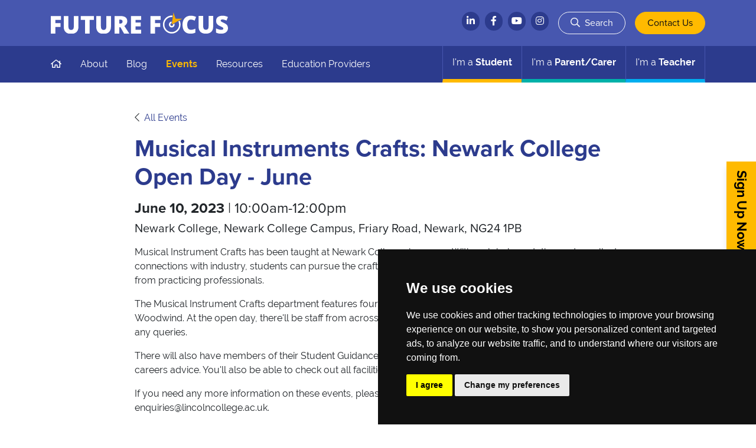

--- FILE ---
content_type: text/html; charset=utf-8
request_url: https://www.thefuturefocus.co.uk/events/newark-college-open-day-june-1/
body_size: 36992
content:


<!doctype html>
<html lang="en">

<head>
	<meta charset="utf-8">
	<meta name="viewport" content="width=device-width, initial-scale=1.0">

	<link rel="apple-touch-icon" sizes="152x152" href="/apple-touch-icon.png">
	<link rel="icon" type="image/png" sizes="32x32" href="/favicon-32x32.png">
	<link rel="icon" type="image/png" sizes="16x16" href="/favicon-16x16.png">
	<link rel="manifest" href="/site.webmanifest">
	<link rel="mask-icon" href="/safari-pinned-tab.svg" color="#3444a4">
	<meta name="msapplication-TileColor" content="#2b5797">
	<meta name="theme-color" content="#ffffff">

	
    

<meta name="description" content="LiNCHigher works with over forty schools, six colleges, two universities and a number of community groups across Lincolnshire."> 
<meta name="author" content="First Media.">
  
<meta name="robots" content="index, follow">
<link rel="canonical" href="https://www.thefuturefocus.co.uk/events/newark-college-open-day-june-1/"/>

<title>Newark College Open Day - June (1)</title>


	<!-- Cookie Consent by https://www.PrivacyPolicies.com -->
	<script type="text/javascript" src="//www.privacypolicies.com/public/cookie-consent/3.1.0/cookie-consent.js"></script>
	<script type="text/javascript">
		document.addEventListener('DOMContentLoaded', function () {
			cookieconsent.run({ "notice_banner_type": "simple", "consent_type": "express", "palette": "dark", "language": "en", "website_name": "https://www.thefuturefocus.co.uk/", "change_preferences_selector": "#changePreferences", "cookies_policy_url": "https://www.thefuturefocus.co.uk/privacy-policy/" });
		});
	</script>

	<!-- Google Analytics -->
	<!-- Google Tag Manager -->
	<script type="text/plain" cookie-consent="tracking">
		(function(w,d,s,l,i){w[l]=w[l]||[];w[l].push({'gtm.start':
		  new Date().getTime(),event:'gtm.js'});var f=d.getElementsByTagName(s)[0],
		  j=d.createElement(s),dl=l!='dataLayer'?'&l='+l:'';j.async=true;j.src=
		  'https://www.googletagmanager.com/gtm.js?id='+i+dl;f.parentNode.insertBefore(j,f);
		  })(window,document,'script','dataLayer','GTM-TRPMMTX');</script>
	<!-- End Google Tag Manager -->
	<!-- end of Google Analytics-->

	<noscript>Cookie Consent by <a href="https://www.PrivacyPolicies.com/cookie-consent/" rel="nofollow noopener">PrivacyPolicies.com</a></noscript>
	<!-- End Cookie Consent -->




	<link href="/DependencyHandler.axd?s=L2Nzcy9tbWVudS5jc3M7&amp;t=Css&amp;cdv=1960440976" type="text/css" rel="stylesheet"/><link href="/css/mmenu-custom.css?v=2" type="text/css" rel="stylesheet"/><link href="/DependencyHandler.axd?s=L2Nzcy9tYnVyZ2VyLmNzczs&amp;t=Css&amp;cdv=1960440976" type="text/css" rel="stylesheet"/><link href="/css/main.css?v=3" type="text/css" rel="stylesheet"/>


	<script src="https://kit.fontawesome.com/b288d33d8a.js" crossorigin="anonymous"></script>

	

</head>

<body class="">

	<!-- Google Tag Manager (noscript) -->
	<noscript>
		<iframe src="https://www.googletagmanager.com/ns.html?id=GTM-TRPMMTX"
				height="0" width="0" style="display:none;visibility:hidden"></iframe>
	</noscript>
	<!-- End Google Tag Manager (noscript) -->
	<div id="lh-page">
		<header>
			<div class="bg-blue-700">
				<div class="container navbar navbar-expand navbar-custom py-2 py-sm-3 px-0 px-sm-3">
					<a class="navbar-brand text-white ml-3 ml-sm-0" href="/">
						<span class="sr-only">Future Focus</span>
						<img src="/img/logo-futurefocus.svg" class="logo" alt="The Future Focus">
					</a>
					<a accesskey="s" class="sr-only sr-only-focusable" href="#main">Skip to main content</a>
					<div class="collapse navbar-collapse">
						<ul class="navbar-nav ml-auto">

							<li class="nav-item d-none d-md-inline-block align-content-center social-links ">
																	<a href="https://uk.linkedin.com/company/linchigher" target="_blank"><i class="fab fa-linkedin-in"></i> </a>
																	<a href="https://www.facebook.com/uniconnectlinchigher" target="_blank"><i class="fab fa-facebook-f"></i> </a>
																	<a href="https://www.youtube.com/channel/UCiM-XIge5wIVQCR-zvByoYw" target="_blank"><i class="fab fa-youtube"></i> </a>
																	<a href="https://www.instagram.com/linchigher/?hl=en" target="_blank"><i class="fab fa-instagram"></i> </a>
							</li>

								<li class="nav-item px-md-3 ">
									<button class="d-sm-inline-block btn btn-outline-light" onclick="btnLink(/search/)" type="button">
										<i class="far fa-search mr-sm-1"></i> <span class="d-none d-sm-inline">Search</span>
									</button>
								</li>

								<li class="nav-item d-none d-md-inline">
									<button class="d-sm-inline-block btn btn-primary" onclick="btnLink(/contact-us/)" type="button" accesskey="9">
										Contact Us
									</button>
								</li>

							<li class="nav-item pl-2 d-sm-none">
								<a class="mburger mburger--collapse text-white mr-1" href="#lh-menu">
									<b></b>
									<b></b>
									<b></b>
									<span class="sr-only">Menu</span>
								</a>
							</li>
						</ul>
					</div>
				</div>
			</div>
			<div class="bg-primary">
				<nav class="container navbar navbar-expand bg-primary py-0 px-0 px-sm-3">
					<ul class="navbar-nav ml-auto d-none d-sm-flex">
						<li class="nav-item"><a href="/" class="nav-link pr-3 pl-0 py-3" accesskey="1"><i class="far fa-home"></i><span class="sr-only">Home</span></a></li>
								<li class="nav-item"><a href="/about/" class="nav-link p-3 ">About</a></li>
								<li class="nav-item"><a href="/blog/" class="nav-link p-3 ">Blog</a></li>
								<li class="nav-item"><a href="/events/" class="nav-link p-3 font-weight-bold text-student">Events</a></li>
								<li class="nav-item"><a href="/resources/" class="nav-link p-3 ">Resources</a></li>
								<li class="nav-item"><a href="/education-providers/" class="nav-link p-3 ">Education Providers</a></li>
					</ul>
					<div class="navbar-collapse" id="sections">
						<ul class="navbar-nav ml-sm-auto w-100 w-sm-auto">
							<li class="nav-item flex-fill flex-sm-grow-0 text-center border-bottom-6 border-student ">
								<a class="nav-link text-white p-3 font-weight-bold" accesskey="2" href="/students/">
									<span class="d-none d-sm-inline font-weight-normal">I'm a </span>Student
								</a>
							</li>
							<li class="nav-item flex-fill flex-sm-grow-0 text-center border-bottom-6 border-parent ">
								<a class="nav-link text-white p-3 font-weight-bold" accesskey="3" href="/parents-carers/">
									<span class="d-none d-sm-inline font-weight-normal">I'm a </span>Parent/Carer
								</a>
							</li>
							<li class="nav-item flex-fill flex-sm-grow-0 text-center border-bottom-6 border-teacher ">
								<a class="nav-link text-white p-3 font-weight-bold" accesskey="4" href="/teachers/">
									<span class="d-none d-sm-inline font-weight-normal">I'm a </span>Teacher
								</a>
							</li>
						</ul>
					</div>
				</nav>
			</div>
			<nav id="lh-menu">
				<ul>
							<li><a href="/about/">About</a></li>
							<li><a href="/blog/">Blog</a></li>
							<li><a href="/events/">Events</a></li>
							<li><a href="/resources/">Resources</a></li>
							<li><a href="/education-providers/">Education Providers</a></li>
					<li>
						<span>Students</span>
							<ul>
										<li>
											<span>Options at 14 (Level 1 &amp; 2)</span>

											<ul>
														<li><a href="/students/options-at-14-level-1-2/your-options/">Your Options</a></li>
														<li><a href="/students/options-at-14-level-1-2/getting-help/">Getting Help</a></li>
														<li><a href="/students/options-at-14-level-1-2/thinking-about-careers/">Thinking about Careers</a></li>
														<li><a href="/students/options-at-14-level-1-2/useful-links/">Useful Links</a></li>
											</ul>

										</li>
										<li>
											<span>Options at 16 (Level 3)</span>

											<ul>
														<li><a href="/students/options-at-16-level-3/why-study-after-16/">Why study after 16?</a></li>
														<li><a href="/students/options-at-16-level-3/what-help-can-i-get-in-choosing-my-options/">What help can I get in choosing my options?</a></li>
														<li><a href="/students/options-at-16-level-3/what-are-my-options-at-16/">What are my options at 16?</a></li>
														<li>
															<span>Opportunities at 16</span>

															<ul>
																	<li><a href="/students/options-at-16-level-3/opportunities-at-16/a-level-as-levels/">A-Level &amp; AS Levels</a></li>
																	<li><a href="/students/options-at-16-level-3/opportunities-at-16/international-baccalaureate/">International Baccalaureate</a></li>
																	<li><a href="/students/options-at-16-level-3/opportunities-at-16/vocational-qualifications/">Vocational Qualifications</a></li>
																	<li><a href="/students/options-at-16-level-3/opportunities-at-16/technical-qualifications-nvqs-city-guilds/">Technical Qualifications (NVQs, City &amp; Guilds)</a></li>
																	<li><a href="/students/options-at-16-level-3/opportunities-at-16/t-levels/">T Levels</a></li>
																	<li><a href="/students/options-at-16-level-3/opportunities-at-16/apprenticeships/">Apprenticeships</a></li>
																	<li><a href="/students/options-at-16-level-3/opportunities-at-16/other-alternative-routes/">Other Alternative routes</a></li>
																	<li><a href="/students/options-at-16-level-3/opportunities-at-16/traineeships-work/">Traineeships &amp; Work</a></li>
															</ul>

														</li>
														<li><a href="/students/options-at-16-level-3/applying-to-sixth-form-or-college/">Applying to Sixth Form or College</a></li>
														<li><a href="/students/options-at-16-level-3/what-funding-support-is-available/">What funding support is available?</a></li>
														<li><a href="/students/options-at-16-level-3/where-do-i-go-to-for-advice/">Where do I go to for advice?</a></li>
														<li><a href="/students/options-at-16-level-3/results-not-what-you-hoped-for-your-step-by-step-plan-b/">Results Not What You Hoped For? Your Step-by-Step Plan B</a></li>
														<li><a href="/students/options-at-16-level-3/useful-links/">Useful Links</a></li>
														<li><a href="/students/options-at-16-level-3/transition/">Transition</a></li>
											</ul>

										</li>
										<li>
											<span>Options at 18 (Level 4+)</span>

											<ul>
														<li><a href="/students/options-at-18-level-4/why-study-after-18/">Why study after 18?</a></li>
														<li><a href="/students/options-at-18-level-4/what-are-my-choices/">What are my choices?</a></li>
														<li>
															<span>Opportunities at 18</span>

															<ul>
																	<li><a href="/students/options-at-18-level-4/opportunities-at-18/university/">University</a></li>
																	<li><a href="/students/options-at-18-level-4/opportunities-at-18/he-at-fe-college/">HE at FE College</a></li>
																	<li><a href="/students/options-at-18-level-4/opportunities-at-18/access-vs-foundation-courses/">Access vs Foundation Courses</a></li>
																	<li><a href="/students/options-at-18-level-4/opportunities-at-18/vocational-technical-qualifications/">Vocational/Technical Qualifications</a></li>
																	<li><a href="/students/options-at-18-level-4/opportunities-at-18/apprenticeships/">Apprenticeships</a></li>
																	<li><a href="/students/options-at-18-level-4/opportunities-at-18/armed-forces/">Armed Forces</a></li>
																	<li><a href="/students/options-at-18-level-4/opportunities-at-18/straight-to-work/">Straight to work</a></li>
																	<li><a href="/students/options-at-18-level-4/opportunities-at-18/gap-year-travelling/">Gap Year &amp; Travelling</a></li>
																	<li><a href="/students/options-at-18-level-4/opportunities-at-18/studying-abroad/">Studying Abroad</a></li>
															</ul>

														</li>
														<li><a href="/students/options-at-18-level-4/applying-for-student-finance-a-uk-guide/">Applying for Student Finance: A UK Guide</a></li>
														<li><a href="/students/options-at-18-level-4/what-if-my-grades-are-not-what-i-expected/">What if my grades are not what I expected?</a></li>
														<li><a href="/students/options-at-18-level-4/what-if-i-have-changed-my-mind/">What if I have changed my mind?</a></li>
														<li><a href="/students/options-at-18-level-4/where-do-i-go-to-for-advice/">Where do I go to for advice?</a></li>
														<li><a href="/students/options-at-18-level-4/useful-links/">Useful Links</a></li>
														<li><a href="/students/options-at-18-level-4/transition/">Transition</a></li>
											</ul>

										</li>
										<li><a href="/students/course-finder/">Course Finder</a></li>
										<li><a href="/students/careers-employability/">Careers &amp; Employability</a></li>
										<li><a href="/students/stem/">STEM</a></li>
										<li><a href="/students/mental-health-and-wellbeing/">Mental Health and Wellbeing</a></li>
										<li><a href="/students/information-for-care-experienced-learners/">Information for Care Experienced Learners</a></li>
										<li><a href="/students/information-for-bame-learners/">Information for BAME Learners</a></li>
										<li><a href="/students/jargon-buster/">Jargon Buster</a></li>
										<li><a href="/students/lincolnshire-institute-of-technology/">Lincolnshire Institute of Technology</a></li>
										<li><a href="/students/information-for-learners-from-armed-forces-families/">Information for Learners from Armed Forces Families</a></li>
										<li><a href="/students/information-for-students-with-a-disability/">Information for Students with a Disability</a></li>
										<li><a href="/students/get-the-jump-skills-for-life-toolkit/">Get the Jump: &#39;Skills for Life&#39; Toolkit</a></li>
										<li><a href="/students/information-for-estranged-students/">Information for Estranged Students</a></li>
										<li><a href="/students/student-voice/">Student Voice</a></li>
										<li><a href="/students/student-finance-guidance/">Student Finance Guidance</a></li>
							</ul>
					</li>
					<li>
						<span>Parents/Carers</span>
							<ul>
										<li>
											<span>Options at 14 (Level 1 &amp; 2)</span>

											<ul>
														<li><a href="/parents-carers/options-at-14-level-1-2/your-child-s-options/">Your child&#39;s options</a></li>
														<li><a href="/parents-carers/options-at-14-level-1-2/getting-help/">Getting Help</a></li>
														<li><a href="/parents-carers/options-at-14-level-1-2/helping-them-think-about-their-future-careers/">Helping them think about their future careers</a></li>
														<li><a href="/parents-carers/options-at-14-level-1-2/useful-links/">Useful Links</a></li>
											</ul>

										</li>
										<li>
											<span>Options at 16 (Level 3)</span>

											<ul>
														<li><a href="/parents-carers/options-at-16-level-3/why-should-my-child-study-after-16/">Why should my child study after 16?</a></li>
														<li><a href="/parents-carers/options-at-16-level-3/how-can-i-help-them-with-their-options/">How can I help them with their options?</a></li>
														<li><a href="/parents-carers/options-at-16-level-3/what-are-my-childs-options-at-16/">What are my childs options at 16?</a></li>
														<li>
															<span>Opportunities at 16</span>

															<ul>
																	<li><a href="/parents-carers/options-at-16-level-3/opportunities-at-16/a-level-as-levels/">A-Level &amp; AS Levels</a></li>
																	<li><a href="/parents-carers/options-at-16-level-3/opportunities-at-16/international-baccalaureate/">International Baccalaureate</a></li>
																	<li><a href="/parents-carers/options-at-16-level-3/opportunities-at-16/apprenticeships/">Apprenticeships</a></li>
																	<li><a href="/parents-carers/options-at-16-level-3/opportunities-at-16/vocational-qualifications/">Vocational Qualifications</a></li>
																	<li><a href="/parents-carers/options-at-16-level-3/opportunities-at-16/technical-qualifications-nvqs-city-guides/">Technical Qualifications (NVQs, City &amp; Guides)</a></li>
																	<li><a href="/parents-carers/options-at-16-level-3/opportunities-at-16/t-levels/">T Levels</a></li>
																	<li><a href="/parents-carers/options-at-16-level-3/opportunities-at-16/other-alternative-routes/">Other Alternative routes</a></li>
																	<li><a href="/parents-carers/options-at-16-level-3/opportunities-at-16/traineeships-work/">Traineeships &amp; Work</a></li>
															</ul>

														</li>
														<li><a href="/parents-carers/options-at-16-level-3/applying-to-sixth-form-or-college/">Applying to Sixth Form or College</a></li>
														<li><a href="/parents-carers/options-at-16-level-3/what-funding-support-is-available/">What funding support is available?</a></li>
														<li><a href="/parents-carers/options-at-16-level-3/where-do-i-go-to-for-advice/">Where do I go to for advice?</a></li>
														<li><a href="/parents-carers/options-at-16-level-3/results-day-a-parent-s-guide-to-supporting-your-child/">Results Day: A Parent&#39;s Guide to Supporting Your Child</a></li>
														<li><a href="/parents-carers/options-at-16-level-3/useful-links/">Useful Links</a></li>
											</ul>

										</li>
										<li>
											<span>Options at 18 (Level 4+)</span>

											<ul>
														<li><a href="/parents-carers/options-at-18-level-4/why-should-my-child-study-after-18/">Why should my child study after 18?</a></li>
														<li><a href="/parents-carers/options-at-18-level-4/what-are-their-choices/">What are their choices?</a></li>
														<li>
															<span>Opportunities at 18</span>

															<ul>
																	<li><a href="/parents-carers/options-at-18-level-4/opportunities-at-18/university/">University</a></li>
																	<li><a href="/parents-carers/options-at-18-level-4/opportunities-at-18/he-at-further-education-college/">HE at Further Education College</a></li>
																	<li><a href="/parents-carers/options-at-18-level-4/opportunities-at-18/access-vs-foundation-courses/">Access vs Foundation Courses</a></li>
																	<li><a href="/parents-carers/options-at-18-level-4/opportunities-at-18/vocational-technical-qualifications/">Vocational/Technical Qualifications</a></li>
																	<li><a href="/parents-carers/options-at-18-level-4/opportunities-at-18/apprenticeships/">Apprenticeships</a></li>
																	<li><a href="/parents-carers/options-at-18-level-4/opportunities-at-18/armed-forces/">Armed Forces</a></li>
																	<li><a href="/parents-carers/options-at-18-level-4/opportunities-at-18/straight-to-work/">Straight to work</a></li>
																	<li><a href="/parents-carers/options-at-18-level-4/opportunities-at-18/gap-year-travelling/">Gap Year &amp; Travelling</a></li>
															</ul>

														</li>
														<li><a href="/parents-carers/options-at-18-level-4/how-does-student-finance-work-a-uk-guide/">How Does Student Finance Work? A UK Guide</a></li>
														<li><a href="/parents-carers/options-at-18-level-4/what-if-my-child-s-grades-are-not-what-they-expected/">What if my child&#39;s grades are not what they expected?</a></li>
														<li><a href="/parents-carers/options-at-18-level-4/what-if-they-change-their-mind/">What if they change their mind?</a></li>
														<li><a href="/parents-carers/options-at-18-level-4/where-do-we-go-to-for-advice/">Where do we go to for advice?</a></li>
														<li><a href="/parents-carers/options-at-18-level-4/useful-links/">Useful Links</a></li>
											</ul>

										</li>
										<li><a href="/parents-carers/course-finder/">Course Finder</a></li>
										<li><a href="/parents-carers/supporting-bame-learners/">Supporting BAME Learners</a></li>
										<li><a href="/parents-carers/careers-employability/">Careers &amp; Employability</a></li>
										<li><a href="/parents-carers/supporting-care-experienced-learners/">Supporting Care Experienced Learners</a></li>
										<li><a href="/parents-carers/supporting-send-learners/">Supporting SEND Learners</a></li>
										<li><a href="/parents-carers/supporting-learners-from-armed-forces-families/">Supporting Learners From Armed Forces Families</a></li>
										<li><a href="/parents-carers/parent-carer-videos/">Parent &amp; Carer Videos</a></li>
										<li><a href="/parents-carers/our-linchigher-live-webinar-series/">Our LiNCHigher Live Webinar Series</a></li>
										<li><a href="/parents-carers/lincolnshire-institute-of-technology/">Lincolnshire Institute of Technology</a></li>
										<li><a href="/parents-carers/mental-health-and-wellbeing/">Mental Health and Wellbeing</a></li>
							</ul>
					</li>
					<li>
						<span>Teachers</span>
							<ul>
										<li>
											<span>Options at 14 (Level 1 &amp; 2)</span>

											<ul>
														<li><a href="/teachers/options-at-14-level-1-2/their-options/">Their Options</a></li>
														<li><a href="/teachers/options-at-14-level-1-2/giving-them-help/">Giving them Help</a></li>
														<li><a href="/teachers/options-at-14-level-1-2/helping-them-think-about-their-careers/">Helping them think about their Careers</a></li>
														<li><a href="/teachers/options-at-14-level-1-2/useful-links/">Useful Links</a></li>
											</ul>

										</li>
										<li>
											<span>Options at 16 (Level 3)</span>

											<ul>
														<li><a href="/teachers/options-at-16-level-3/why-they-should-study-after-16/">Why they should study after 16?</a></li>
														<li><a href="/teachers/options-at-16-level-3/helping-them-choose-their-options/">Helping them choose their options</a></li>
														<li><a href="/teachers/options-at-16-level-3/what-are-their-options-at-16/">What are their options at 16?</a></li>
														<li>
															<span>Opportunities at 16</span>

															<ul>
																	<li><a href="/teachers/options-at-16-level-3/opportunities-at-16/a-level-as-levels/">A-Level &amp; AS Levels</a></li>
																	<li><a href="/teachers/options-at-16-level-3/opportunities-at-16/international-baccalaureate/">International Baccalaureate</a></li>
																	<li><a href="/teachers/options-at-16-level-3/opportunities-at-16/vocational-qualifications/">Vocational Qualifications</a></li>
																	<li><a href="/teachers/options-at-16-level-3/opportunities-at-16/technical-qualifications-nvqs-city-guides/">Technical Qualifications (NVQs, City &amp; Guides)</a></li>
																	<li><a href="/teachers/options-at-16-level-3/opportunities-at-16/t-levels/">T Levels</a></li>
																	<li><a href="/teachers/options-at-16-level-3/opportunities-at-16/apprenticeships/">Apprenticeships</a></li>
																	<li><a href="/teachers/options-at-16-level-3/opportunities-at-16/other-alternative-routes/">Other Alternative routes</a></li>
																	<li><a href="/teachers/options-at-16-level-3/opportunities-at-16/traineeships-work/">Traineeships &amp; Work</a></li>
															</ul>

														</li>
														<li><a href="/teachers/options-at-16-level-3/applying-to-sixth-form-or-college/">Applying to Sixth Form or College</a></li>
														<li><a href="/teachers/options-at-16-level-3/what-funding-support-is-available-for-learners/">What funding support is available for learners?</a></li>
														<li><a href="/teachers/options-at-16-level-3/where-should-they-go-to-for-advice/">Where should they go to for advice?</a></li>
														<li><a href="/teachers/options-at-16-level-3/guidance-for-a-level-results-day-supporting-students-with-disappointing-grades/">Guidance for A-Level Results Day: Supporting Students with Disappointing Grades</a></li>
														<li><a href="/teachers/options-at-16-level-3/useful-links/">Useful Links</a></li>
											</ul>

										</li>
										<li>
											<span>Options at 18 (Level 4+)</span>

											<ul>
														<li><a href="/teachers/options-at-18-level-4/why-your-students-should-study-after-18/">Why your students should study after 18</a></li>
														<li><a href="/teachers/options-at-18-level-4/what-are-their-choices/">What are their choices?</a></li>
														<li>
															<span>Opportunities at 18</span>

															<ul>
																	<li><a href="/teachers/options-at-18-level-4/opportunities-at-18/university/">University</a></li>
																	<li><a href="/teachers/options-at-18-level-4/opportunities-at-18/he-at-further-education-college/">HE at Further Education College</a></li>
																	<li><a href="/teachers/options-at-18-level-4/opportunities-at-18/access-vs-foundation-courses/">Access vs Foundation Courses</a></li>
																	<li><a href="/teachers/options-at-18-level-4/opportunities-at-18/apprenticeships/">Apprenticeships</a></li>
																	<li><a href="/teachers/options-at-18-level-4/opportunities-at-18/vocational-technical-qualifications/">Vocational/Technical Qualifications</a></li>
																	<li><a href="/teachers/options-at-18-level-4/opportunities-at-18/armed-forces/">Armed Forces</a></li>
																	<li><a href="/teachers/options-at-18-level-4/opportunities-at-18/straight-to-work/">Straight to work</a></li>
																	<li><a href="/teachers/options-at-18-level-4/opportunities-at-18/gap-year-travelling/">Gap Year &amp; Travelling</a></li>
															</ul>

														</li>
														<li><a href="/teachers/options-at-18-level-4/student-finance-what-you-need-to-know/">Student Finance: What you need to know</a></li>
														<li><a href="/teachers/options-at-18-level-4/what-if-their-grades-are-not-what-they-expected/">What if their grades are not what they expected?</a></li>
														<li><a href="/teachers/options-at-18-level-4/what-if-they-change-their-mind/">What if they change their mind?</a></li>
														<li><a href="/teachers/options-at-18-level-4/where-do-they-go-to-for-advice/">Where do they go to for advice?</a></li>
														<li><a href="/teachers/options-at-18-level-4/useful-links/">Useful Links</a></li>
											</ul>

										</li>
										<li><a href="/teachers/school-college-faq/">School/College FAQ</a></li>
										<li><a href="/teachers/course-finder/">Course Finder</a></li>
										<li><a href="/teachers/careers-employability/">Careers &amp; Employability</a></li>
										<li><a href="/teachers/supporting-bame-learners/">Supporting BAME Learners</a></li>
										<li><a href="/teachers/supporting-care-experienced-leaners/">Supporting Care Experienced Leaners</a></li>
										<li><a href="/teachers/supporting-learners-from-armed-forces-families/">Supporting Learners From Armed Forces Families</a></li>
										<li><a href="/teachers/supporting-send-learners/">Supporting SEND Learners</a></li>
										<li><a href="/teachers/supporting-gypsy-roma-and-traveller-learners/">Supporting Gypsy, Roma, and Traveller Learners</a></li>
										<li><a href="/teachers/cpd-professional-development/">CPD &amp; Professional Development</a></li>
										<li><a href="/teachers/student-mental-health/">Student Mental Health</a></li>
										<li><a href="/teachers/linchigher-awards/">LiNCHigher Awards</a></li>
										<li><a href="/teachers/useful-links-for-career-leads-in-schools/">Useful Links for Career Leads in schools</a></li>
										<li><a href="/teachers/our-linchigher-live-webinar-series/">Our &#39;LiNCHigher Live&#39; Webinar Series</a></li>
										<li><a href="/teachers/sciphub/">East Midlands SCiP Alliance Hub</a></li>
										<li><a href="/teachers/greater-lincolnshire-lep-gatsby-benchmark-support/">Greater Lincolnshire LEP Gatsby Benchmark Support</a></li>
										<li><a href="/teachers/thriving-lives-teacher-cpd-event-series/">Thriving Lives Teacher CPD Event Series</a></li>
										<li><a href="/teachers/lincolnshire-institute-of-technology/">Lincolnshire Institute of Technology</a></li>
										<li><a href="/teachers/mental-health-and-wellbeing/">Mental Health and Wellbeing</a></li>
										<li><a href="/teachers/linchigher-programme-feedback/">LiNCHigher Programme Feedback</a></li>
										<li><a href="/teachers/supporting-estranged-students/">Supporting Estranged Students</a></li>
							</ul>
					</li>
						<li class="nav-item">
							<a href="/contact-us/">
								Contact Us
							</a>
						</li>
				</ul>
			</nav>
		</header>

		<!-- Begin page content -->

		


<main role="main" id="main">

  <section>
    <div class="container py-4 py-md-5">
      <div class="row">
        <div class="col-md-12 col-lg-9 mx-auto">
            <p><i class="fal fa-chevron-left mr-2"></i><a href="/events/">All Events</a></p>
            
            
            
            <h1 class="text-primary font-weight-bold">Musical Instruments Crafts: Newark College Open Day - June </h1>
            <p class="h4 mb-2"><strong>June 10, 2023</strong> | 10:00am-12:00pm</p>
            
            <p class="h5 mb-2">Newark College, Newark College Campus, Friary Road, Newark, NG24 1PB</p>
            
           <div class="tag-items mb-3 small">
            
            </div>
            
            
            
            <p>Musical Instrument Crafts has been taught at Newark College since 1972. With a global reputation and excellent connections with industry, students can pursue the craft they love whilst gaining high-quality practical skills from practicing professionals.</p>
<p>The Musical Instrument Crafts department features four separate pathways: Guitar, Piano, Violin, and Woodwind. At the open day, there'll be staff from across the four pathways available to chat to you and answer any queries.</p>
<p>There will also have members of their Student Guidance team who'll be happy to answer questions and give careers advice. You'll also be able to check out all facilities and have a look around the city centre campus.</p>
<p>If you need any more information on these events, please visit our website, call 01636 680680 or email enquiries@lincolncollege.ac.uk.</p>
            
            <div class="mt-3">
                                <a href="https://www.eventbrite.co.uk/e/newark-college-musical-instrument-crafts-open-day-tickets-388565849917" target="_blank" class="stretched-link btn btn-primary">Book Now</a>
            </div>
            <hr class="mt-5 border-1">
            <p class="font-weight-bold mb-0">For more events like this, check our <a href="/events">upcoming events</a>.</p>
        </div>
      </div>
    </div>
  </section>
  
</main>

		<!-- Footer -->
		<footer class="page-footer font-small bg-primary">

			<!-- Footer Links -->
			<div class="container text-center text-md-left py-4">
				<div class="row mt-3">

							<div class="col-6 col-md-3 col-lg-2 col-xl-2 mx-auto mb-4">
								<!-- mb-md-0 -->
								<p class="h5 font-weight-bold">Quick links</p>
								<hr class="bg-blue-700 accent-2 mb-2 mt-0 d-inline-block mx-auto" style="width: 60px;">
										<p>
											<a href="/blog/">Our Blog</a>
										</p>
										<p>
											<a href="/events/">Upcoming Events</a>
										</p>
										<p>
											<a href="/52-weeks/">52 Week Plan</a>
										</p>
							</div>
							<div class="col-6 col-md-3 col-lg-2 col-xl-2 mx-auto mb-4">
								<!-- mb-md-0 -->
								<p class="h5 font-weight-bold">Who we are</p>
								<hr class="bg-blue-700 accent-2 mb-2 mt-0 d-inline-block mx-auto" style="width: 60px;">
										<p>
											<a href="/about/">About Us</a>
										</p>
										<p>
											<a href="/about/meet-the-team/">The Team</a>
										</p>
										<p>
											<a href="/about/our-partners/">Our Partners</a>
										</p>
										<p>
											<a href="/contact-us/">Contact</a>
										</p>
							</div>

					<div class="col-md-3 col-lg-2 col-xl-2 mx-auto mb-4">
						<!-- Links -->
						<p class=" h5 font-weight-bold mb-4">Social</p>
													<p class="d-inline d-md-block mr-3 mr-md-0">
								<a href="https://uk.linkedin.com/company/linchigher"><i class="fab fa-linkedin mr-1 mr-md-3"></i> LinkedIn</a>
							</p>
													<p class="d-inline d-md-block mr-3 mr-md-0">
								<a href="https://www.facebook.com/uniconnectlinchigher"><i class="fab fa-facebook-f mr-1 mr-md-3"></i> Facebook</a>
							</p>
													<p class="d-inline d-md-block mr-3 mr-md-0">
								<a href="https://www.youtube.com/channel/UCiM-XIge5wIVQCR-zvByoYw"><i class="fab fa-youtube mr-1 mr-md-3"></i> YouTube</a>
							</p>
													<p class="d-inline d-md-block mr-3 mr-md-0">
								<a href="https://www.instagram.com/linchigher/?hl=en"><i class="fab fa-instagram mr-1 mr-md-3"></i> Instagram</a>
							</p>
					</div>

					<div class="col-md-4 col-lg-4 col-xl-4 mx-auto mb-4 mt-4 mt-md-0">
						<p class="h5 font-weight-bold">Newsletter</p>
						<hr class="bg-blue-700 accent-2 mb-2 mt-0 d-inline-block mx-auto" style="width: 60px;">
						<p>Sign up to our newsletter for regular updates and hand-picked information about education and careers in Lincolnshire.</p>
						<button class="btn btn-primary" onclick="btnLink(/newsletter/)">Sign me up</button>
					</div>

				</div>

			</div>

			<!-- Copyright -->
			<div class="container text-center text-center small px-4 pb-4">
				<div class="row">
					<div class="col col-md-10 mx-auto text-white">
						&#169; Copyright LiNCHIgher. LiNCHigher and its partners make every possible effort to ensure that the information published on its website is accurate and up to date, but reserves the right to make amendments at any time and without prior notice.
					</div>
				</div>
			</div>
			
				<div class="footer-copyright text-center small py-3 px-4 bg-dark-blue text-white">
					<section class="credentials">
							<a href="/accessibility-statement/" class="mr-md-3 mb-2 mb-md-0 d-block d-md-inline">Accessibility Statement</a>
							<a href="/privacy-policy/" class="mr-md-3 mb-2 mb-md-0 d-block d-md-inline">Privacy Policy</a>
						<a href="#" id="changePreferences" class="d-block d-md-inline mr-md-3 mb-2 mb-md-0">Cookie Preferences</a>
						<a href="/sitemap" class="d-block d-md-inline mr-md-3 mb-2 mb-md-0">Sitemap</a>
						<a href="https://www.firstmedia.co.uk" class="d-block d-md-inline" target="_blank">Website by First Media.</a>
					</section>
				</div>

		</footer>
		<!-- Footer -->
	</div>

	<div id="register-container" class="d-none d-md-inline">
		<p id="register-content">Sign Up Now!</p>
	</div>



	<script src="/DependencyHandler.axd?s=[base64]&amp;t=Javascript&amp;cdv=1960440976" type="text/javascript"></script>

	<script>
    document.getElementById("register-container").onclick = function()
    {
        window.location.href = '/newsletter/';
    };



    function btnLink(xUrl)
    {
         window.location=xUrl;
    }

    // this creates the end of the title to be bold automatically.
    $('.bold-up').html(function (i, h) {
      return h.replace(/ (.*)/, " <strong>$1</strong>");
    });

    $('.first-word-not-bold').contents().html(function (i, h) {
      return h.replace(/ (.*)/, " <strong>$1</strong>");
    });

    // h1:not(.sr-only):not(.ignore), h2:not(.sr-only):not(.ignore), h3:not(.sr-only):not(.ignore),

    // mobile interface
    Mmenu.configs.classNames.selected = "active";
    Mmenu.configs.offCanvas.page.selector = "#lh-page";
    document.addEventListener(
      "DOMContentLoaded", () => {
        new Mmenu("#lh-menu", {
          "keyboardNavigation": {
            "enable": "true",
            "enhance": "true"
          },
          "screenReader": {
            "aria": "true",
            "text": "true"
          },
          "extensions": [
            "position-right",
            "border-none"
          ],
          "wrappers": ["bootstrap"],
          "navbars": [
            
            {
              "position": "bottom",
              "content": [
                ''
              ]
            }
          ]
        });
      }
    );


	</script>

	

</body>

</html>

--- FILE ---
content_type: text/css
request_url: https://www.thefuturefocus.co.uk/css/mmenu-custom.css?v=2
body_size: 3360
content:
 /* Custom overrides */
 hr { border-top: 0 !important; }

.mm-navbar {
    --mm-color-background: #2C3B8D;
    --mm-color-text-dimmed: #ffffff;
    border:0;
}

.mm-navbars_top .mm-navbar:not(:last-child) {
    border-bottom: none;
}

.mm-navbars_bottom .mm-navbar:first-child {
    border-top: none;
}

.mm-navbar_sticky {
    border-bottom: 2px solid #FFBA00;
    margin-bottom: 10px;
}
.mm-panel {
    --mm-color-background: #2C3B8D;
    --mm-color-text: #fff;
    --mm-color-button: #FFBA00;
}

.mm-searchfield input {
    --mm-color-background-highlight: #fff;
    --mm-color-text: #222;
}

.mm-navbar>* {
    justify-content: left;
}

.mm-listitem:after {
    border: none;
}

.mm-listitem {
    font-size: 1.1rem;
}

#lh-menu:not( .mm-menu ) {
    display: none;
}

/* Additional updates */
.live-link {
	right: 15px;
    top: 15px;
    background: orangered;
    padding: 1px 5px;
    color: #fff;
    font-size: 14px;
    font-weight: bold;
}

.providers a:hover div.bg-primary, .providers a:focus div.bg-primary { background-color:#FFBA00 !important; color:#333 !important; }


.providers_filter li a {
	display: block;
	color: #000000;
	border: 2px solid #2C3B8D;
	padding: 15px 15px;
	border-radius:20px;
	text-align: center;
	font-weight: 600;
	-webkit-transition: all 0.25s ease-in-out;
	-o-transition: all 0.25s ease-in-out;
	transition: all 0.25s ease-in-out;
	position: relative;
}

.providers_filter {
	list-style: none;
	padding: 0;
}

.providers_filter li {
	margin: 0 0 10px 0;
	padding: 0;
	float: left;
	width: 100%;
}

.providers_filter li a:hover, .providers_filter li a:focus, .providers_filter li a.active {
	background: #2C3B8D;
	color: #ffffff;
}

@media only screen and (max-width: 40em) {
.providers_filter {
margin-left: 0 !important;
margin-right: 0 !important;
}
}

@media only screen and (min-width: 40.063em) {
	.providers_filter li {
	width: 33.333%;
	padding: 0 15px;
	}

	.providers_filter {
		margin-left: -15px;
		margin-right: -15px;
	}
}

@media only screen and (min-width: 64.063em) {
	.providers_filter li {
		width: 20%;
		padding: 0 15px;
	}
}

.video-header {
  position: relative;
  background-color: black;
  height: 55vh;
  min-height: 25rem;
  width: 100%;
  overflow: hidden;
}

.video-header video {
  position: absolute;
  top: 50%;
  left: 50%;
  min-width: 100%;
  min-height: 100%;
  width: auto;
  height: auto;
  z-index: 0;
  -ms-transform: translateX(-50%) translateY(-50%);
  -moz-transform: translateX(-50%) translateY(-50%);
  -webkit-transform: translateX(-50%) translateY(-50%);
  transform: translateX(-50%) translateY(-50%);
}

.video-header .container {
  position: relative;
  z-index: 2;
}

.video-header .overlay {
  position: absolute;
  top: 0;
  left: 0;
  height: 100%;
  width: 100%;
  background-color: black;
  opacity: 0.34;
  z-index: 1;
}

/* Media Query for devices withi coarse pointers and no hover functionality */

/* This will use a fallback image instead of a video for devices that commonly do not support the HTML5 video element */

/*@media (pointer: coarse) and (hover: none) {
  .video-header {
    background: url('https://source.unsplash.com/XT5OInaElMw/1600x900') black no-repeat center center scroll;
  }

  .video-header video {
    display: none;
  }
}*/

#ama .border-big {
    border: 10px solid #fff
}

#ama img {
 transition: 0.15s all ease;
 transform: scale(0.9);
}

#ama img:hover {
  /*padding:8px;*/
  transform: scale(1.0);
}

--- FILE ---
content_type: image/svg+xml
request_url: https://www.thefuturefocus.co.uk/img/logo-futurefocus.svg
body_size: 3662
content:
<?xml version="1.0" encoding="UTF-8"?><svg id="Layer_1" xmlns="http://www.w3.org/2000/svg" viewBox="0 0 692.29 82.09"><defs><style>.cls-1{fill:#fff;}.cls-2{fill:#f5ac00;}</style></defs><path class="cls-2" d="M479.22,0l-6.61,46.47,41.14-22.38h-26.23L479.22,0Z"/><polygon class="cls-1" points="17.91 81.17 0 81.17 0 13.86 39.78 13.86 39.78 28.46 17.91 28.46 17.91 41.3 38.07 41.3 38.07 55.89 17.91 55.89 17.91 81.17"/><path class="cls-1" d="M108.05,13.86V54.38c0,8.81-2.49,15.63-7.48,20.46-4.99,4.83-12.18,7.25-21.57,7.25s-16.23-2.35-21.15-7.04c-4.93-4.7-7.39-11.45-7.39-20.26V13.86h18.28V53.36c0,4.76,.89,8.21,2.67,10.36,1.78,2.15,4.4,3.22,7.87,3.22,3.71,0,6.41-1.07,8.08-3.2,1.67-2.13,2.51-5.62,2.51-10.47V13.86h18.19Z"/><polygon class="cls-1" points="151.88 81.17 133.7 81.17 133.7 28.73 117.26 28.73 117.26 13.86 168.27 13.86 168.27 28.73 151.88 28.73 151.88 81.17"/><path class="cls-1" d="M235.12,13.86V54.38c0,8.81-2.49,15.63-7.48,20.46-4.99,4.83-12.18,7.25-21.57,7.25s-16.23-2.35-21.15-7.04c-4.93-4.7-7.39-11.45-7.39-20.26V13.86h18.28V53.36c0,4.76,.89,8.21,2.67,10.36,1.78,2.15,4.4,3.22,7.87,3.22,3.71,0,6.41-1.07,8.08-3.2,1.67-2.13,2.51-5.62,2.51-10.47V13.86h18.19Z"/><polygon class="cls-1" points="353.02 81.17 313.06 81.17 313.06 13.86 353.02 13.86 353.02 28.46 331.25 28.46 331.25 39.05 351.41 39.05 351.41 53.64 331.25 53.64 331.25 66.35 353.02 66.35 353.02 81.17"/><polygon class="cls-1" points="407.21 81.17 389.3 81.17 389.3 13.86 429.08 13.86 429.08 28.46 407.21 28.46 407.21 41.3 427.38 41.3 427.38 55.89 407.21 55.89 407.21 81.17"/><path class="cls-1" d="M546.82,27.5c-4.29,0-7.65,1.76-10.05,5.28-2.41,3.52-3.61,8.37-3.61,14.55,0,12.85,4.89,19.28,14.67,19.28,2.95,0,5.82-.41,8.59-1.23s5.56-1.81,8.36-2.97v15.26c-5.57,2.47-11.88,3.7-18.91,3.7-10.08,0-17.81-2.92-23.19-8.77-5.38-5.85-8.06-14.3-8.06-25.36,0-6.91,1.3-12.99,3.91-18.23,2.6-5.24,6.35-9.27,11.24-12.08,4.89-2.82,10.64-4.23,17.25-4.23,7.22,0,14.12,1.57,20.7,4.71l-5.53,14.21c-2.47-1.16-4.93-2.13-7.4-2.92-2.47-.79-5.12-1.19-7.95-1.19Z"/><path class="cls-1" d="M634.58,13.66V53.86c0,8.74-2.47,15.51-7.42,20.31-4.95,4.8-12.08,7.2-21.4,7.2s-16.1-2.33-20.99-6.99c-4.89-4.66-7.33-11.36-7.33-20.1V13.66h18.14V52.86c0,4.72,.88,8.15,2.65,10.28,1.77,2.13,4.37,3.2,7.81,3.2,3.69,0,6.36-1.06,8.02-3.17,1.66-2.12,2.49-5.58,2.49-10.39V13.66h18.05Z"/><path class="cls-1" d="M692.29,60.17c0,4.14-1.05,7.82-3.15,11.03-2.1,3.21-5.13,5.71-9.09,7.49-3.96,1.78-8.6,2.67-13.93,2.67-4.45,0-8.18-.31-11.19-.94-3.02-.62-6.15-1.71-9.41-3.27v-16.08c3.44,1.77,7.02,3.15,10.74,4.13,3.72,.99,7.13,1.49,10.23,1.49,2.68,0,4.64-.46,5.89-1.39,1.25-.93,1.87-2.12,1.87-3.59,0-.91-.25-1.71-.75-2.4-.5-.69-1.31-1.38-2.42-2.08-1.11-.7-4.07-2.13-8.89-4.29-4.36-1.98-7.62-3.9-9.8-5.76-2.18-1.86-3.79-3.99-4.84-6.4-1.05-2.41-1.58-5.25-1.58-8.54,0-6.15,2.24-10.95,6.72-14.39,4.48-3.44,10.63-5.16,18.46-5.16,6.91,0,13.96,1.6,21.15,4.8l-5.53,13.93c-6.24-2.86-11.63-4.29-16.17-4.29-2.35,0-4.05,.41-5.12,1.23s-1.6,1.84-1.6,3.06c0,1.31,.68,2.48,2.03,3.52,1.35,1.04,5.03,2.92,11.03,5.67,5.76,2.59,9.75,5.37,11.99,8.34,2.24,2.97,3.36,6.71,3.36,11.22Z"/><path class="cls-1" d="M498.65,34.52c1.68,3.64,2.62,7.69,2.62,11.95,0,15.81-12.86,28.67-28.67,28.67s-28.67-12.86-28.67-28.67,12.86-28.67,28.67-28.67c.74,0,1.48,.04,2.21,.09l.81-5.71c-1-.09-2-.14-3.02-.14-18.98,0-34.42,15.44-34.42,34.42s15.44,34.42,34.42,34.42,34.42-15.44,34.42-34.42c0-5.26-1.19-10.24-3.3-14.7l-5.07,2.75Z"/><path class="cls-1" d="M477.9,45.76c.03,.24,.07,.47,.07,.71,0,2.96-2.41,5.37-5.37,5.37s-5.37-2.41-5.37-5.37c0-2.58,1.84-4.75,4.27-5.25l.83-5.86c-6.01,.14-10.86,5.07-10.86,11.11s4.99,11.13,11.13,11.13,11.13-4.99,11.13-11.13c0-1.24-.21-2.43-.59-3.55l-5.24,2.84Z"/><path class="cls-1" d="M287.33,51.84c7.61-4.27,11.42-10.3,11.42-18.09,0-13.26-9.15-19.89-27.44-19.89h-22.05V81.17h18.19v-24.49h4.6l14.27,24.49h20.62l-19.61-29.33Zm-16.48-8.84h-3.41v-15.38h3.59c6.23,0,9.35,2.32,9.35,6.95,0,5.62-3.18,8.42-9.53,8.42Z"/></svg>